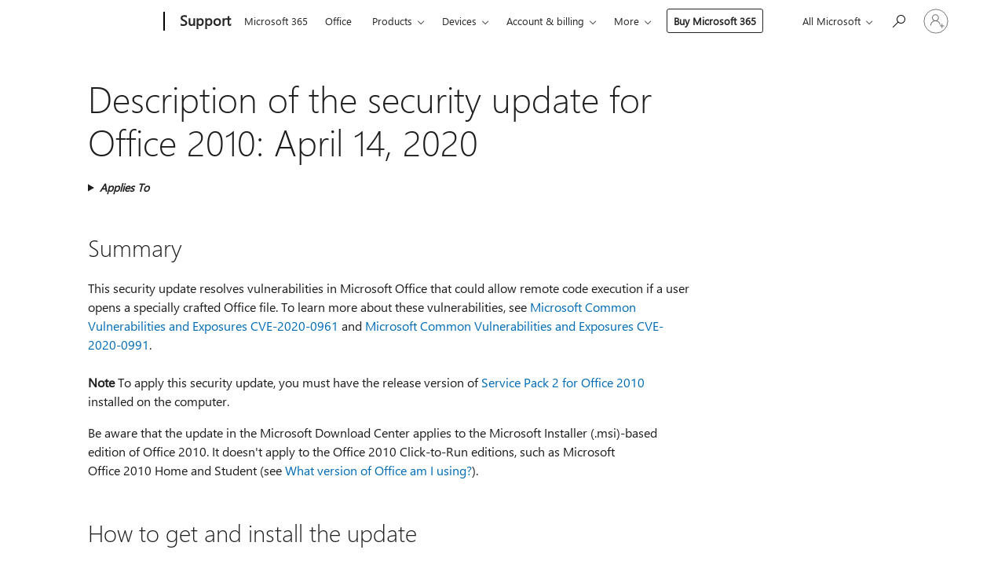

--- FILE ---
content_type: text/html; charset=utf-8
request_url: https://login.microsoftonline.com/common/oauth2/v2.0/authorize?client_id=ee272b19-4411-433f-8f28-5c13cb6fd407&redirect_uri=https%3A%2F%2Fsupport.microsoft.com%2Fsignin-oidc&response_type=code%20id_token&scope=openid%20profile%20offline_access&response_mode=form_post&nonce=639041137958962396.MmJkOGE1ZTItNTBjYi00MmFhLThkYjItOGExNjc5OGFkNDY5M2EyNDM4NzgtY2U2Yi00YjU5LWE3YjktZThjNGYzODcxMzcz&prompt=none&nopa=2&state=CfDJ8MF9taR5d3RHoynoKQkxN0BUw1hYv3D7jFmGIX6H5N3shSGtZaa1VnJ-mpDWdzE9vKs_09zr_lwdHIwi8sIf0EAuJDBlRpqZ0vBT9pXhnkoeMsivcOxaiPtcSIzIUQdIezE9HJfCDofClHfVJAHZtr08Thw_8gOF7Ks-h61tURhaEhtoYdrziitr0FpGevFBaBtvN-wkPOVl1j6P-ugFyjjqiK34wjiy0CRQkuAB8LGAMssnbLnC5nwXY1oKnby-84pfZItyx2f01mV4wB2lk8bynqftzMZP_MDok48HPS4k39x01GaSPYm7HbmDv7SoCsNAwra6iLh0e1XWubY4hphGfUah7-Z9DJeIgTc-Wg2h&x-client-SKU=ID_NET6_0&x-client-ver=8.12.1.0&sso_reload=true
body_size: 9982
content:


<!-- Copyright (C) Microsoft Corporation. All rights reserved. -->
<!DOCTYPE html>
<html>
<head>
    <title>Redirecting</title>
    <meta http-equiv="Content-Type" content="text/html; charset=UTF-8">
    <meta http-equiv="X-UA-Compatible" content="IE=edge">
    <meta name="viewport" content="width=device-width, initial-scale=1.0, maximum-scale=2.0, user-scalable=yes">
    <meta http-equiv="Pragma" content="no-cache">
    <meta http-equiv="Expires" content="-1">
    <meta name="PageID" content="FetchSessions" />
    <meta name="SiteID" content="" />
    <meta name="ReqLC" content="1033" />
    <meta name="LocLC" content="en-US" />

    
<meta name="robots" content="none" />

<script type="text/javascript" nonce='kupKuIQkrq-Y24jEq1RrkQ'>//<![CDATA[
$Config={"urlGetCredentialType":"https://login.microsoftonline.com/common/GetCredentialType?mkt=en-US","urlGoToAADError":"https://login.live.com/oauth20_authorize.srf?client_id=ee272b19-4411-433f-8f28-5c13cb6fd407\u0026scope=openid+profile+offline_access\u0026redirect_uri=https%3a%2f%2fsupport.microsoft.com%2fsignin-oidc\u0026response_type=code+id_token\u0026state=[base64]\u0026response_mode=form_post\u0026nonce=639041137958962396.MmJkOGE1ZTItNTBjYi00MmFhLThkYjItOGExNjc5OGFkNDY5M2EyNDM4NzgtY2U2Yi00YjU5LWE3YjktZThjNGYzODcxMzcz\u0026prompt=none\u0026x-client-SKU=ID_NET6_0\u0026x-client-Ver=8.12.1.0\u0026uaid=1f07e48a44674e53a25558eef2f1bb8e\u0026msproxy=1\u0026issuer=mso\u0026tenant=common\u0026ui_locales=en-US\u0026epctrc=%2f0CAkc26OLOGsL6LI1ytmPL7zYxSNkW9Gv3G8xu0rZA%3d1%3a1%3aCANARY%3az2ULbDjyTviEJneXYc1iiOaYw4W%2b77O0VMU6sUKqdFw%3d\u0026epct=[base64]\u0026jshs=0\u0026nopa=2","urlAppError":"https://support.microsoft.com/signin-oidc","oAppRedirectErrorPostParams":{"error":"interaction_required","error_description":"Session information is not sufficient for single-sign-on.","state":"[base64]"},"iMaxStackForKnockoutAsyncComponents":10000,"fShowButtons":true,"urlCdn":"https://aadcdn.msauth.net/shared/1.0/","urlDefaultFavicon":"https://aadcdn.msauth.net/shared/1.0/content/images/favicon_a_eupayfgghqiai7k9sol6lg2.ico","urlPost":"/common/login","iPawnIcon":0,"sPOST_Username":"","fEnableNumberMatching":true,"sFT":"[base64]","sFTName":"flowToken","sCtx":"[base64]","fEnableOneDSClientTelemetry":true,"dynamicTenantBranding":null,"staticTenantBranding":null,"oAppCobranding":{},"iBackgroundImage":4,"arrSessions":[],"urlMsaStaticMeControl":"https://login.live.com/Me.htm?v=3","fApplicationInsightsEnabled":false,"iApplicationInsightsEnabledPercentage":0,"urlSetDebugMode":"https://login.microsoftonline.com/common/debugmode","fEnableCssAnimation":true,"fDisableAnimationIfAnimationEndUnsupported":true,"fSsoFeasible":true,"fAllowGrayOutLightBox":true,"fProvideV2SsoImprovements":true,"fUseMsaSessionState":true,"fIsRemoteNGCSupported":true,"urlLogin":"https://login.microsoftonline.com/common/reprocess?ctx=[base64]","urlDssoStatus":"https://login.microsoftonline.com/common/instrumentation/dssostatus","iSessionPullType":3,"fUseSameSite":true,"iAllowedIdentities":2,"isGlobalTenant":true,"uiflavor":1001,"fShouldPlatformKeyBeSuppressed":true,"fLoadStringCustomizationPromises":true,"fUseAlternateTextForSwitchToCredPickerLink":true,"fOfflineAccountVisible":false,"fEnableUserStateFix":true,"fShowAccessPassPeek":true,"fUpdateSessionPollingLogic":true,"fEnableShowPickerCredObservable":true,"fFetchSessionsSkipDsso":true,"fIsCiamUserFlowUxNewLogicEnabled":true,"fUseNonMicrosoftDefaultBrandingForCiam":true,"sCompanyDisplayName":"Microsoft Services","fRemoveCustomCss":true,"fFixUICrashForApiRequestHandler":true,"fShowUpdatedKoreanPrivacyFooter":true,"fUsePostCssHotfix":true,"fFixUserFlowBranding":true,"fEnablePasskeyNullFix":true,"fEnableRefreshCookiesFix":true,"fEnableWebNativeBridgeInterstitialUx":true,"fEnableWindowParentingFix":true,"fEnableNativeBridgeErrors":true,"urlAcmaServerPath":"https://login.microsoftonline.com","sTenantId":"common","sMkt":"en-US","fIsDesktop":true,"fUpdateConfigInit":true,"fLogDisallowedCssProperties":true,"fDisallowExternalFonts":true,"scid":1013,"hpgact":1800,"hpgid":7,"apiCanary":"[base64]","canary":"/0CAkc26OLOGsL6LI1ytmPL7zYxSNkW9Gv3G8xu0rZA=1:1:CANARY:z2ULbDjyTviEJneXYc1iiOaYw4W+77O0VMU6sUKqdFw=","sCanaryTokenName":"canary","fSkipRenderingNewCanaryToken":false,"fEnableNewCsrfProtection":true,"correlationId":"1f07e48a-4467-4e53-a255-58eef2f1bb8e","sessionId":"d29d59d2-2fa9-4c46-97dd-0c45180b2000","sRingId":"R4","locale":{"mkt":"en-US","lcid":1033},"slMaxRetry":2,"slReportFailure":true,"strings":{"desktopsso":{"authenticatingmessage":"Trying to sign you in"}},"enums":{"ClientMetricsModes":{"None":0,"SubmitOnPost":1,"SubmitOnRedirect":2,"InstrumentPlt":4}},"urls":{"instr":{"pageload":"https://login.microsoftonline.com/common/instrumentation/reportpageload","dssostatus":"https://login.microsoftonline.com/common/instrumentation/dssostatus"}},"browser":{"ltr":1,"Chrome":1,"_Mac":1,"_M131":1,"_D0":1,"Full":1,"RE_WebKit":1,"b":{"name":"Chrome","major":131,"minor":0},"os":{"name":"OSX","version":"10.15.7"},"V":"131.0"},"watson":{"url":"/common/handlers/watson","bundle":"https://aadcdn.msauth.net/ests/2.1/content/cdnbundles/watson.min_q5ptmu8aniymd4ftuqdkda2.js","sbundle":"https://aadcdn.msauth.net/ests/2.1/content/cdnbundles/watsonsupportwithjquery.3.5.min_dc940oomzau4rsu8qesnvg2.js","fbundle":"https://aadcdn.msauth.net/ests/2.1/content/cdnbundles/frameworksupport.min_oadrnc13magb009k4d20lg2.js","resetErrorPeriod":5,"maxCorsErrors":-1,"maxInjectErrors":5,"maxErrors":10,"maxTotalErrors":3,"expSrcs":["https://login.microsoftonline.com","https://aadcdn.msauth.net/","https://aadcdn.msftauth.net/",".login.microsoftonline.com"],"envErrorRedirect":true,"envErrorUrl":"/common/handlers/enverror"},"loader":{"cdnRoots":["https://aadcdn.msauth.net/","https://aadcdn.msftauth.net/"],"logByThrowing":true},"serverDetails":{"slc":"ProdSlices","dc":"EUS","ri":"BL0XXXX","ver":{"v":[2,1,23173,3]},"rt":"2026-01-15T22:43:17","et":27},"clientEvents":{"enabled":true,"telemetryEnabled":true,"useOneDSEventApi":true,"flush":60000,"autoPost":true,"autoPostDelay":1000,"minEvents":1,"maxEvents":1,"pltDelay":500,"appInsightsConfig":{"instrumentationKey":"69adc3c768bd4dc08c19416121249fcc-66f1668a-797b-4249-95e3-6c6651768c28-7293","webAnalyticsConfiguration":{"autoCapture":{"jsError":true}}},"defaultEventName":"IDUX_ESTSClientTelemetryEvent_WebWatson","serviceID":3,"endpointUrl":""},"fApplyAsciiRegexOnInput":true,"country":"US","fBreakBrandingSigninString":true,"bsso":{"states":{"START":"start","INPROGRESS":"in-progress","END":"end","END_SSO":"end-sso","END_USERS":"end-users"},"nonce":"AwABEgEAAAADAOz_BQD0_y-d35OhAEyaywwd8FAN8Uc7pZnpPfm-d1wFlZCkqmk30WkLRm9MQsSqwXFBfnO-0DAuKp1AypyKAm3J15_7QJwgAA","overallTimeoutMs":4000,"telemetry":{"type":"ChromeSsoTelemetry","nonce":"AwABDwEAAAADAOz_BQD0_wa_0Ifg4F-r_IFi1hZsgbZ8oi8BHliw7VW9mxur-z_hRRP7my9-n-3JmqUv7qqu41tIQotQS-w2oTpMn2Z0wBIvcxO7jq347dSSW32ie8sTIAA","reportStates":[]},"redirectEndStates":["end"],"cookieNames":{"aadSso":"AADSSO","winSso":"ESTSSSO","ssoTiles":"ESTSSSOTILES","ssoPulled":"SSOCOOKIEPULLED","userList":"ESTSUSERLIST"},"type":"chrome","reason":"Pull suppressed because it was already attempted and the current URL was reloaded."},"urlNoCookies":"https://login.microsoftonline.com/cookiesdisabled","fTrimChromeBssoUrl":true,"inlineMode":5,"fShowCopyDebugDetailsLink":true,"fTenantBrandingCdnAddEventHandlers":true,"fAddTryCatchForIFrameRedirects":true};
//]]></script> 
<script type="text/javascript" nonce='kupKuIQkrq-Y24jEq1RrkQ'>//<![CDATA[
!function(){var e=window,r=e.$Debug=e.$Debug||{},t=e.$Config||{};if(!r.appendLog){var n=[],o=0;r.appendLog=function(e){var r=t.maxDebugLog||25,i=(new Date).toUTCString()+":"+e;n.push(o+":"+i),n.length>r&&n.shift(),o++},r.getLogs=function(){return n}}}(),function(){function e(e,r){function t(i){var a=e[i];if(i<n-1){return void(o.r[a]?t(i+1):o.when(a,function(){t(i+1)}))}r(a)}var n=e.length;t(0)}function r(e,r,i){function a(){var e=!!s.method,o=e?s.method:i[0],a=s.extraArgs||[],u=n.$WebWatson;try{
var c=t(i,!e);if(a&&a.length>0){for(var d=a.length,l=0;l<d;l++){c.push(a[l])}}o.apply(r,c)}catch(e){return void(u&&u.submitFromException&&u.submitFromException(e))}}var s=o.r&&o.r[e];return r=r||this,s&&(s.skipTimeout?a():n.setTimeout(a,0)),s}function t(e,r){return Array.prototype.slice.call(e,r?1:0)}var n=window;n.$Do||(n.$Do={"q":[],"r":[],"removeItems":[],"lock":0,"o":[]});var o=n.$Do;o.when=function(t,n){function i(e){r(e,a,s)||o.q.push({"id":e,"c":a,"a":s})}var a=0,s=[],u=1;"function"==typeof n||(a=n,
u=2);for(var c=u;c<arguments.length;c++){s.push(arguments[c])}t instanceof Array?e(t,i):i(t)},o.register=function(e,t,n){if(!o.r[e]){o.o.push(e);var i={};if(t&&(i.method=t),n&&(i.skipTimeout=n),arguments&&arguments.length>3){i.extraArgs=[];for(var a=3;a<arguments.length;a++){i.extraArgs.push(arguments[a])}}o.r[e]=i,o.lock++;try{for(var s=0;s<o.q.length;s++){var u=o.q[s];u.id==e&&r(e,u.c,u.a)&&o.removeItems.push(u)}}catch(e){throw e}finally{if(0===--o.lock){for(var c=0;c<o.removeItems.length;c++){
for(var d=o.removeItems[c],l=0;l<o.q.length;l++){if(o.q[l]===d){o.q.splice(l,1);break}}}o.removeItems=[]}}}},o.unregister=function(e){o.r[e]&&delete o.r[e]}}(),function(e,r){function t(){if(!a){if(!r.body){return void setTimeout(t)}a=!0,e.$Do.register("doc.ready",0,!0)}}function n(){if(!s){if(!r.body){return void setTimeout(n)}t(),s=!0,e.$Do.register("doc.load",0,!0),i()}}function o(e){(r.addEventListener||"load"===e.type||"complete"===r.readyState)&&t()}function i(){
r.addEventListener?(r.removeEventListener("DOMContentLoaded",o,!1),e.removeEventListener("load",n,!1)):r.attachEvent&&(r.detachEvent("onreadystatechange",o),e.detachEvent("onload",n))}var a=!1,s=!1;if("complete"===r.readyState){return void setTimeout(n)}!function(){r.addEventListener?(r.addEventListener("DOMContentLoaded",o,!1),e.addEventListener("load",n,!1)):r.attachEvent&&(r.attachEvent("onreadystatechange",o),e.attachEvent("onload",n))}()}(window,document),function(){function e(){
return f.$Config||f.ServerData||{}}function r(e,r){var t=f.$Debug;t&&t.appendLog&&(r&&(e+=" '"+(r.src||r.href||"")+"'",e+=", id:"+(r.id||""),e+=", async:"+(r.async||""),e+=", defer:"+(r.defer||"")),t.appendLog(e))}function t(){var e=f.$B;if(void 0===d){if(e){d=e.IE}else{var r=f.navigator.userAgent;d=-1!==r.indexOf("MSIE ")||-1!==r.indexOf("Trident/")}}return d}function n(){var e=f.$B;if(void 0===l){if(e){l=e.RE_Edge}else{var r=f.navigator.userAgent;l=-1!==r.indexOf("Edge")}}return l}function o(e){
var r=e.indexOf("?"),t=r>-1?r:e.length,n=e.lastIndexOf(".",t);return e.substring(n,n+v.length).toLowerCase()===v}function i(){var r=e();return(r.loader||{}).slReportFailure||r.slReportFailure||!1}function a(){return(e().loader||{}).redirectToErrorPageOnLoadFailure||!1}function s(){return(e().loader||{}).logByThrowing||!1}function u(e){if(!t()&&!n()){return!1}var r=e.src||e.href||"";if(!r){return!0}if(o(r)){var i,a,s;try{i=e.sheet,a=i&&i.cssRules,s=!1}catch(e){s=!0}if(i&&!a&&s){return!0}
if(i&&a&&0===a.length){return!0}}return!1}function c(){function t(e){g.getElementsByTagName("head")[0].appendChild(e)}function n(e,r,t,n){var u=null;return u=o(e)?i(e):"script"===n.toLowerCase()?a(e):s(e,n),r&&(u.id=r),"function"==typeof u.setAttribute&&(u.setAttribute("crossorigin","anonymous"),t&&"string"==typeof t&&u.setAttribute("integrity",t)),u}function i(e){var r=g.createElement("link");return r.rel="stylesheet",r.type="text/css",r.href=e,r}function a(e){
var r=g.createElement("script"),t=g.querySelector("script[nonce]");if(r.type="text/javascript",r.src=e,r.defer=!1,r.async=!1,t){var n=t.nonce||t.getAttribute("nonce");r.setAttribute("nonce",n)}return r}function s(e,r){var t=g.createElement(r);return t.src=e,t}function d(e,r){if(e&&e.length>0&&r){for(var t=0;t<e.length;t++){if(-1!==r.indexOf(e[t])){return!0}}}return!1}function l(r){if(e().fTenantBrandingCdnAddEventHandlers){var t=d(E,r)?E:b;if(!(t&&t.length>1)){return r}for(var n=0;n<t.length;n++){
if(-1!==r.indexOf(t[n])){var o=t[n+1<t.length?n+1:0],i=r.substring(t[n].length);return"https://"!==t[n].substring(0,"https://".length)&&(o="https://"+o,i=i.substring("https://".length)),o+i}}return r}if(!(b&&b.length>1)){return r}for(var a=0;a<b.length;a++){if(0===r.indexOf(b[a])){return b[a+1<b.length?a+1:0]+r.substring(b[a].length)}}return r}function f(e,t,n,o){if(r("[$Loader]: "+(L.failMessage||"Failed"),o),w[e].retry<y){return w[e].retry++,h(e,t,n),void c._ReportFailure(w[e].retry,w[e].srcPath)}n&&n()}
function v(e,t,n,o){if(u(o)){return f(e,t,n,o)}r("[$Loader]: "+(L.successMessage||"Loaded"),o),h(e+1,t,n);var i=w[e].onSuccess;"function"==typeof i&&i(w[e].srcPath)}function h(e,o,i){if(e<w.length){var a=w[e];if(!a||!a.srcPath){return void h(e+1,o,i)}a.retry>0&&(a.srcPath=l(a.srcPath),a.origId||(a.origId=a.id),a.id=a.origId+"_Retry_"+a.retry);var s=n(a.srcPath,a.id,a.integrity,a.tagName);s.onload=function(){v(e,o,i,s)},s.onerror=function(){f(e,o,i,s)},s.onreadystatechange=function(){
"loaded"===s.readyState?setTimeout(function(){v(e,o,i,s)},500):"complete"===s.readyState&&v(e,o,i,s)},t(s),r("[$Loader]: Loading '"+(a.srcPath||"")+"', id:"+(a.id||""))}else{o&&o()}}var p=e(),y=p.slMaxRetry||2,m=p.loader||{},b=m.cdnRoots||[],E=m.tenantBrandingCdnRoots||[],L=this,w=[];L.retryOnError=!0,L.successMessage="Loaded",L.failMessage="Error",L.Add=function(e,r,t,n,o,i){e&&w.push({"srcPath":e,"id":r,"retry":n||0,"integrity":t,"tagName":o||"script","onSuccess":i})},L.AddForReload=function(e,r){
var t=e.src||e.href||"";L.Add(t,"AddForReload",e.integrity,1,e.tagName,r)},L.AddIf=function(e,r,t){e&&L.Add(r,t)},L.Load=function(e,r){h(0,e,r)}}var d,l,f=window,g=f.document,v=".css";c.On=function(e,r,t){if(!e){throw"The target element must be provided and cannot be null."}r?c.OnError(e,t):c.OnSuccess(e,t)},c.OnSuccess=function(e,t){if(!e){throw"The target element must be provided and cannot be null."}if(u(e)){return c.OnError(e,t)}var n=e.src||e.href||"",o=i(),s=a();r("[$Loader]: Loaded",e);var d=new c
;d.failMessage="Reload Failed",d.successMessage="Reload Success",d.Load(null,function(){if(o){throw"Unexpected state. ResourceLoader.Load() failed despite initial load success. ['"+n+"']"}s&&(document.location.href="/error.aspx?err=504")})},c.OnError=function(e,t){var n=e.src||e.href||"",o=i(),s=a();if(!e){throw"The target element must be provided and cannot be null."}r("[$Loader]: Failed",e);var u=new c;u.failMessage="Reload Failed",u.successMessage="Reload Success",u.AddForReload(e,t),
u.Load(null,function(){if(o){throw"Failed to load external resource ['"+n+"']"}s&&(document.location.href="/error.aspx?err=504")}),c._ReportFailure(0,n)},c._ReportFailure=function(e,r){if(s()&&!t()){throw"[Retry "+e+"] Failed to load external resource ['"+r+"'], reloading from fallback CDN endpoint"}},f.$Loader=c}(),function(){function e(){if(!E){var e=new h.$Loader;e.AddIf(!h.jQuery,y.sbundle,"WebWatson_DemandSupport"),y.sbundle=null,delete y.sbundle,e.AddIf(!h.$Api,y.fbundle,"WebWatson_DemandFramework"),
y.fbundle=null,delete y.fbundle,e.Add(y.bundle,"WebWatson_DemandLoaded"),e.Load(r,t),E=!0}}function r(){if(h.$WebWatson){if(h.$WebWatson.isProxy){return void t()}m.when("$WebWatson.full",function(){for(;b.length>0;){var e=b.shift();e&&h.$WebWatson[e.cmdName].apply(h.$WebWatson,e.args)}})}}function t(){if(!h.$WebWatson||h.$WebWatson.isProxy){if(!L&&JSON){try{var e=new XMLHttpRequest;e.open("POST",y.url),e.setRequestHeader("Accept","application/json"),
e.setRequestHeader("Content-Type","application/json; charset=UTF-8"),e.setRequestHeader("canary",p.apiCanary),e.setRequestHeader("client-request-id",p.correlationId),e.setRequestHeader("hpgid",p.hpgid||0),e.setRequestHeader("hpgact",p.hpgact||0);for(var r=-1,t=0;t<b.length;t++){if("submit"===b[t].cmdName){r=t;break}}var o=b[r]?b[r].args||[]:[],i={"sr":y.sr,"ec":"Failed to load external resource [Core Watson files]","wec":55,"idx":1,"pn":p.pgid||"","sc":p.scid||0,"hpg":p.hpgid||0,
"msg":"Failed to load external resource [Core Watson files]","url":o[1]||"","ln":0,"ad":0,"an":!1,"cs":"","sd":p.serverDetails,"ls":null,"diag":v(y)};e.send(JSON.stringify(i))}catch(e){}L=!0}y.loadErrorUrl&&window.location.assign(y.loadErrorUrl)}n()}function n(){b=[],h.$WebWatson=null}function o(r){return function(){var t=arguments;b.push({"cmdName":r,"args":t}),e()}}function i(){var e=["foundException","resetException","submit"],r=this;r.isProxy=!0;for(var t=e.length,n=0;n<t;n++){var i=e[n];i&&(r[i]=o(i))}
}function a(e,r,t,n,o,i,a){var s=h.event;return i||(i=l(o||s,a?a+2:2)),h.$Debug&&h.$Debug.appendLog&&h.$Debug.appendLog("[WebWatson]:"+(e||"")+" in "+(r||"")+" @ "+(t||"??")),$.submit(e,r,t,n,o||s,i,a)}function s(e,r){return{"signature":e,"args":r,"toString":function(){return this.signature}}}function u(e){for(var r=[],t=e.split("\n"),n=0;n<t.length;n++){r.push(s(t[n],[]))}return r}function c(e){for(var r=[],t=e.split("\n"),n=0;n<t.length;n++){var o=s(t[n],[]);t[n+1]&&(o.signature+="@"+t[n+1],n++),r.push(o)
}return r}function d(e){if(!e){return null}try{if(e.stack){return u(e.stack)}if(e.error){if(e.error.stack){return u(e.error.stack)}}else if(window.opera&&e.message){return c(e.message)}}catch(e){}return null}function l(e,r){var t=[];try{for(var n=arguments.callee;r>0;){n=n?n.caller:n,r--}for(var o=0;n&&o<w;){var i="InvalidMethod()";try{i=n.toString()}catch(e){}var a=[],u=n.args||n.arguments;if(u){for(var c=0;c<u.length;c++){a[c]=u[c]}}t.push(s(i,a)),n=n.caller,o++}}catch(e){t.push(s(e.toString(),[]))}
var l=d(e);return l&&(t.push(s("--- Error Event Stack -----------------",[])),t=t.concat(l)),t}function f(e){if(e){try{var r=/function (.{1,})\(/,t=r.exec(e.constructor.toString());return t&&t.length>1?t[1]:""}catch(e){}}return""}function g(e){if(e){try{if("string"!=typeof e&&JSON&&JSON.stringify){var r=f(e),t=JSON.stringify(e);return t&&"{}"!==t||(e.error&&(e=e.error,r=f(e)),(t=JSON.stringify(e))&&"{}"!==t||(t=e.toString())),r+":"+t}}catch(e){}}return""+(e||"")}function v(e){var r=[];try{
if(jQuery?(r.push("jQuery v:"+jQuery().jquery),jQuery.easing?r.push("jQuery.easing:"+JSON.stringify(jQuery.easing)):r.push("jQuery.easing is not defined")):r.push("jQuery is not defined"),e&&e.expectedVersion&&r.push("Expected jQuery v:"+e.expectedVersion),m){var t,n="";for(t=0;t<m.o.length;t++){n+=m.o[t]+";"}for(r.push("$Do.o["+n+"]"),n="",t=0;t<m.q.length;t++){n+=m.q[t].id+";"}r.push("$Do.q["+n+"]")}if(h.$Debug&&h.$Debug.getLogs){var o=h.$Debug.getLogs();o&&o.length>0&&(r=r.concat(o))}if(b){
for(var i=0;i<b.length;i++){var a=b[i];if(a&&"submit"===a.cmdName){try{if(JSON&&JSON.stringify){var s=JSON.stringify(a);s&&r.push(s)}}catch(e){r.push(g(e))}}}}}catch(e){r.push(g(e))}return r}var h=window,p=h.$Config||{},y=p.watson,m=h.$Do;if(!h.$WebWatson&&y){var b=[],E=!1,L=!1,w=10,$=h.$WebWatson=new i;$.CB={},$._orgErrorHandler=h.onerror,h.onerror=a,$.errorHooked=!0,m.when("jQuery.version",function(e){y.expectedVersion=e}),m.register("$WebWatson")}}(),function(){function e(e,r){
for(var t=r.split("."),n=t.length,o=0;o<n&&null!==e&&void 0!==e;){e=e[t[o++]]}return e}function r(r){var t=null;return null===u&&(u=e(i,"Constants")),null!==u&&r&&(t=e(u,r)),null===t||void 0===t?"":t.toString()}function t(t){var n=null;return null===a&&(a=e(i,"$Config.strings")),null!==a&&t&&(n=e(a,t.toLowerCase())),null!==n&&void 0!==n||(n=r(t)),null===n||void 0===n?"":n.toString()}function n(e,r){var n=null;return e&&r&&r[e]&&(n=t("errors."+r[e])),n||(n=t("errors."+e)),n||(n=t("errors."+c)),n||(n=t(c)),n}
function o(t){var n=null;return null===s&&(s=e(i,"$Config.urls")),null!==s&&t&&(n=e(s,t.toLowerCase())),null!==n&&void 0!==n||(n=r(t)),null===n||void 0===n?"":n.toString()}var i=window,a=null,s=null,u=null,c="GENERIC_ERROR";i.GetString=t,i.GetErrorString=n,i.GetUrl=o}(),function(){var e=window,r=e.$Config||{};e.$B=r.browser||{}}(),function(){function e(e,r,t){e&&e.addEventListener?e.addEventListener(r,t):e&&e.attachEvent&&e.attachEvent("on"+r,t)}function r(r,t){e(document.getElementById(r),"click",t)}
function t(r,t){var n=document.getElementsByName(r);n&&n.length>0&&e(n[0],"click",t)}var n=window;n.AddListener=e,n.ClickEventListenerById=r,n.ClickEventListenerByName=t}();
//]]></script> 
<script type="text/javascript" nonce='kupKuIQkrq-Y24jEq1RrkQ'>//<![CDATA[
!function(t,e){!function(){var n=e.getElementsByTagName("head")[0];n&&n.addEventListener&&(n.addEventListener("error",function(e){null!==e.target&&"cdn"===e.target.getAttribute("data-loader")&&t.$Loader.OnError(e.target)},!0),n.addEventListener("load",function(e){null!==e.target&&"cdn"===e.target.getAttribute("data-loader")&&t.$Loader.OnSuccess(e.target)},!0))}()}(window,document);
//]]></script>
    <script type="text/javascript" nonce='kupKuIQkrq-Y24jEq1RrkQ'>
        ServerData = $Config;
    </script>

    <script data-loader="cdn" crossorigin="anonymous" src="https://aadcdn.msauth.net/shared/1.0/content/js/FetchSessions_Core_Zrgqf3NDZY6QoRSGjvZAAQ2.js" integrity='sha384-ZiCm7FNkvHCzGABuQsNqI+NbQpuukT8O8DH+5NRo+GBSrdhUPzoMJLcFvVj8ky+R' nonce='kupKuIQkrq-Y24jEq1RrkQ'></script>

</head>
<body data-bind="defineGlobals: ServerData" style="display: none">
</body>
</html>